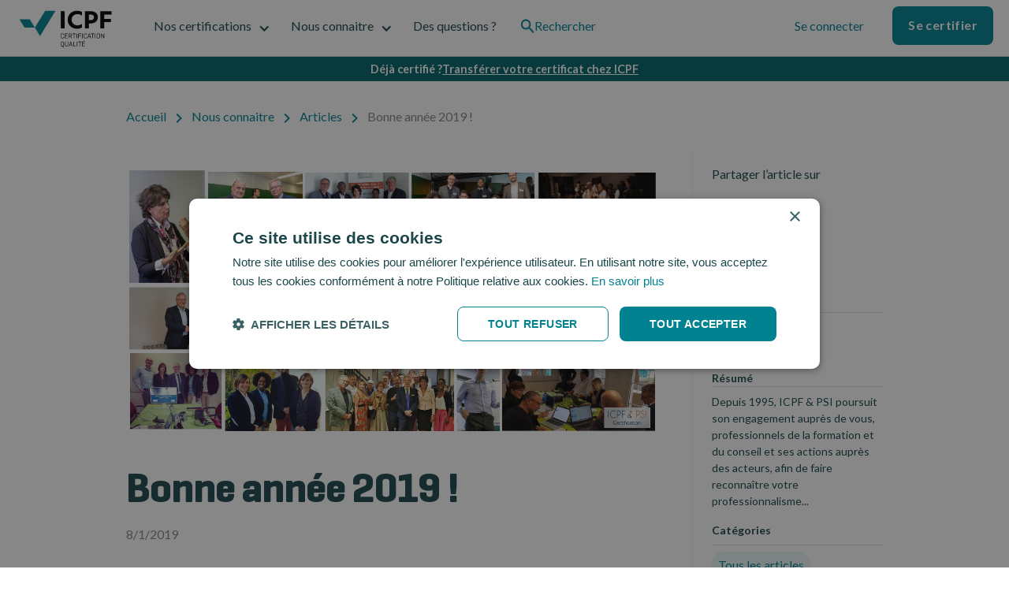

--- FILE ---
content_type: text/html
request_url: https://certif-icpf.org/articles/bonne-annee-2019
body_size: 15042
content:
<!DOCTYPE html><!-- This site was created in Webflow. https://webflow.com --><!-- Last Published: Wed Jan 14 2026 16:19:11 GMT+0000 (Coordinated Universal Time) --><html data-wf-domain="certif-icpf.org" data-wf-page="653fc914aba82126617bf4ee" data-wf-site="6318579c05e71e29fb4d33ff" data-wf-collection="653fc914aba82126617bf47b" data-wf-item-slug="bonne-annee-2019"><head><meta charset="utf-8"/><title>Bonne année 2019 !</title><meta content="Depuis 1995, ICPF &amp; PSI poursuit son engagement auprès de vous, professionnels de la formation et du conseil et ses actions auprès des acteurs, afin de faire reconnaître votre professionnalisme" name="description"/><meta content="Bonne année 2019 !" property="og:title"/><meta content="Depuis 1995, ICPF &amp; PSI poursuit son engagement auprès de vous, professionnels de la formation et du conseil et ses actions auprès des acteurs, afin de faire reconnaître votre professionnalisme" property="og:description"/><meta content="https://cdn.prod.website-files.com/631cd8a8fddd9286703a782f/63513284aba700cfb21938cf_635123e2d248bd0711809e63_Voeu-ICPF_site.png" property="og:image"/><meta content="Bonne année 2019 !" property="twitter:title"/><meta content="Depuis 1995, ICPF &amp; PSI poursuit son engagement auprès de vous, professionnels de la formation et du conseil et ses actions auprès des acteurs, afin de faire reconnaître votre professionnalisme" property="twitter:description"/><meta content="https://cdn.prod.website-files.com/631cd8a8fddd9286703a782f/63513284aba700cfb21938cf_635123e2d248bd0711809e63_Voeu-ICPF_site.png" property="twitter:image"/><meta property="og:type" content="website"/><meta content="summary_large_image" name="twitter:card"/><meta content="width=device-width, initial-scale=1" name="viewport"/><meta content="Webflow" name="generator"/><link href="https://cdn.prod.website-files.com/6318579c05e71e29fb4d33ff/css/masamune.webflow.shared.d6f2fa792.min.css" rel="stylesheet" type="text/css" integrity="sha384-1vL6eSpqJFGHCxUgsbPECtNtxSjfPnvQsWaIq0Y3JD3S69SZ+ueR8tMw0fvutqXb" crossorigin="anonymous"/><link href="https://fonts.googleapis.com" rel="preconnect"/><link href="https://fonts.gstatic.com" rel="preconnect" crossorigin="anonymous"/><script src="https://ajax.googleapis.com/ajax/libs/webfont/1.6.26/webfont.js" type="text/javascript"></script><script type="text/javascript">WebFont.load({  google: {    families: ["Lato:100,100italic,300,300italic,400,400italic,700,700italic,900,900italic"]  }});</script><script type="text/javascript">!function(o,c){var n=c.documentElement,t=" w-mod-";n.className+=t+"js",("ontouchstart"in o||o.DocumentTouch&&c instanceof DocumentTouch)&&(n.className+=t+"touch")}(window,document);</script><link href="https://cdn.prod.website-files.com/6318579c05e71e29fb4d33ff/635018d6b0b8b0e4dca1aaf9_ico.png" rel="shortcut icon" type="image/x-icon"/><link href="https://cdn.prod.website-files.com/6318579c05e71e29fb4d33ff/635018f8caa4910851b48427_big-ico.png" rel="apple-touch-icon"/><script type="text/javascript">!function(f,b,e,v,n,t,s){if(f.fbq)return;n=f.fbq=function(){n.callMethod?n.callMethod.apply(n,arguments):n.queue.push(arguments)};if(!f._fbq)f._fbq=n;n.push=n;n.loaded=!0;n.version='2.0';n.agent='plwebflow';n.queue=[];t=b.createElement(e);t.async=!0;t.src=v;s=b.getElementsByTagName(e)[0];s.parentNode.insertBefore(t,s)}(window,document,'script','https://connect.facebook.net/en_US/fbevents.js');fbq('init', '3265281893741071');fbq('track', 'PageView');</script><script defer data-domain="certif-icpf.org" src="https://plausible.io/js/script.js"></script>

<script type="text/javascript" charset="UTF-8" src="//cdn.cookie-script.com/s/158c1c0c01dc17d8b9e5cd3f02313d9b.js"></script>

<!-- Hotjar Tracking Code for https://certif-icpf.org/ -->
<script>
    (function(h,o,t,j,a,r){
        h.hj=h.hj||function(){(h.hj.q=h.hj.q||[]).push(arguments)};
        h._hjSettings={hjid:2131394,hjsv:6};
        a=o.getElementsByTagName('head')[0];
        r=o.createElement('script');r.async=1;
        r.src=t+h._hjSettings.hjid+j+h._hjSettings.hjsv;
        a.appendChild(r);
    })(window,document,'https://static.hotjar.com/c/hotjar-','.js?sv=');
</script>

<style>
.w-embed{
    display: flex;
    justify-content: center;
}

</style>

</head><body><div class="nav-group"><div data-animation="default" class="nav-simple w-nav" data-easing2="ease" data-easing="ease" data-collapse="medium" role="banner" data-no-scroll="1" data-duration="400" id="main-nav"><div class="nav-container"><a href="/" class="brand-link w-nav-brand"><img src="https://cdn.prod.website-files.com/6318579c05e71e29fb4d33ff/631ca9bc77b683868ea111c9_logo.icpf.svg" loading="lazy" width="127" height="62" alt="Logo icpf " class="brand-img"/></a><nav role="navigation" class="nav-menu w-nav-menu"><div class="nav-menu-left"><div data-hover="false" data-delay="0" id="noscertifications" data-w-id="94c68e6a-9d0a-30e7-4686-62ae028790c2" class="nav-menu-dropdown w-dropdown"><div id="noscerti" class="nav-dropdown w-dropdown-toggle"><div class="dropdown-icon w-icon-dropdown-toggle"></div><div class="text-drop">Nos certifications</div><div class="active-line"></div></div><nav class="nav-simple-list w-dropdown-list"><div class="nav-dropdown-content-left"><div class="nav-dropdown-link-list"><h4 class="h6-base">Pour L&#x27;entreprise</h4><a href="/certifications/obtenir-qualiopi" class="nav-drop-link w-inline-block"><div class="nav-icon-holder"><img sizes="100vw" srcset="https://cdn.prod.website-files.com/6318579c05e71e29fb4d33ff/683d6fecfb8d0eeb9a34aa28_qualiopi-logo-cut-p-500.png 500w, https://cdn.prod.website-files.com/6318579c05e71e29fb4d33ff/683d6fecfb8d0eeb9a34aa28_qualiopi-logo-cut.png 554w" src="https://cdn.prod.website-files.com/6318579c05e71e29fb4d33ff/683d6fecfb8d0eeb9a34aa28_qualiopi-logo-cut.png" loading="lazy" alt="logo Qualiopi" class="icon-small"/></div><div id="w-node-_94c68e6a-9d0a-30e7-4686-62ae028790d0-028790bb" class="nav-item-right"><div class="h4-base no-margin">Qualiopi</div><p class="text-small grey no-margin">La certification pour tous les organismes de formation.</p></div></a><a href="/certifications/iso-9001" class="nav-drop-link w-inline-block"><div class="nav-icon-holder"><img alt="" loading="lazy" src="https://cdn.prod.website-files.com/6318579c05e71e29fb4d33ff/637657d1a7755d7e44568939_ISO%209001%20-%2048px.svg" class="icon-small"/></div><div id="w-node-e2b09988-ca36-228e-586e-d86baebffc1c-028790bb" class="nav-item-right"><div class="h4-base no-margin">ISO 9001</div><p class="text-small grey no-margin">Améliorez la performance de l’organisation de votre entreprise.</p></div></a><a href="/certifications/iso-21001" class="nav-drop-link w-inline-block"><div class="nav-icon-holder"><img alt="Certification ISO 21001 par ICPF" loading="lazy" src="https://cdn.prod.website-files.com/6318579c05e71e29fb4d33ff/6387188586e619adddab9100_ISO%2021001%20-%2048px.svg" class="icon-small"/></div><div id="w-node-_4678d3f3-d15b-3478-73d7-c7c9bbbee21a-028790bb" class="nav-item-right"><div class="h4-base no-margin">ISO 21001</div><p class="text-small grey no-margin">Améliorez la performance de l’organisation de votre entreprise.</p></div></a></div><div class="nav-dropdown-link-list"><h4 class="h6-base">Pour la personne</h4><a href="/certifications/pro" class="nav-drop-link w-inline-block"><div class="nav-icon-holder"><img alt="" loading="lazy" src="https://cdn.prod.website-files.com/6318579c05e71e29fb4d33ff/631ca9bc77b6838036a111c5_logo-icpf-no-text.svg" class="icon-small"/></div><div id="w-node-_94c68e6a-9d0a-30e7-4686-62ae028790db-028790bb" class="nav-item-right"><div class="h4-base no-margin">ICPF PRO</div><p class="text-small grey no-margin">La certification de personne des professionnels.</p></div></a></div><div class="nav-dropdown-link-list green"><h4 class="h6-base">Aller plus loin</h4><a href="/certifications/avis-icpf" class="nav-drop-simple-link w-inline-block"><p class="text-small">Paroles de certifiés</p></a><a href="/certifications/retrouver-un-certifie" class="nav-drop-simple-link w-inline-block"><p class="text-small">Retrouvez un certifié</p></a><a href="/certifications/plateforme-noe" class="nav-drop-simple-link w-inline-block"><p class="text-small">Plateforme Noé</p></a></div></div></nav></div><div data-hover="false" data-delay="0" id="nousconnaitre" data-w-id="94c68e6a-9d0a-30e7-4686-62ae028790ec" class="nav-menu-dropdown w-dropdown"><div class="nav-dropdown w-dropdown-toggle"><div class="dropdown-icon w-icon-dropdown-toggle"></div><div class="text-drop">Nous connaitre</div><div class="active-line"></div></div><nav class="nav-simple-list w-dropdown-list"><div class="nav-drop-for-column"><a href="/actualites" class="nav-drop-link w-inline-block"><img src="https://cdn.prod.website-files.com/6318579c05e71e29fb4d33ff/631ca9bc77b6831acda111ca_doc.svg" loading="lazy" alt="" class="ico-menu-second"/><div class="nav-item-right"><div class="h4-base less-bottom">Articles</div><p class="text-small grey">Nos évènements et les actualités du domaine de la formation.</p></div></a><a href="/agenda" class="nav-drop-link w-inline-block"><img src="https://cdn.prod.website-files.com/6318579c05e71e29fb4d33ff/631ca9bc77b68328c0a111bb_agenda.svg" loading="lazy" alt="" class="ico-menu-second"/><div class="nav-item-right"><div class="h4-base less-bottom">Agenda</div><p class="text-small grey">Retrouvez ici nos différents évènements.</p></div></a><a href="/nous-connaitre/espace-presse" class="nav-drop-link w-inline-block"><img src="https://cdn.prod.website-files.com/6318579c05e71e29fb4d33ff/631ca9bc77b68370b5a111c6_eye.svg" loading="lazy" alt="" class="ico-menu-second"/><div class="nav-item-right"><div class="h4-base less-bottom">Espace presse</div><p class="text-small grey">Kit de presse, supports de communication.</p></div></a><a href="/nous-connaitre/la-vision" class="nav-drop-link w-inline-block"><img src="https://cdn.prod.website-files.com/6318579c05e71e29fb4d33ff/631ca9bc77b6833ccaa111dc_eye.svg" loading="lazy" alt="" class="ico-menu-second"/><div class="nav-item-right"><div class="h4-base less-bottom">La vision</div><p class="text-small grey">Notre engagement.</p></div></a></div></nav></div><a href="/support/support" id="support" class="nav-link w-nav-link">Des questions ?</a><a href="/search" class="nav-dropdown search-link w-inline-block"><img src="https://cdn.prod.website-files.com/6318579c05e71e29fb4d33ff/6343fa6812c0091f6cc2494e_search-icon.svg" loading="eager" width="18" height="18" alt=""/><div class="text-drop">Rechercher</div></a></div><div class="nav-menu-right"><a href="https://user.certif-icpf.org/login" class="button-ghost w-button">Se connecter</a><div class="vertical-1rem"></div><a href="https://user.certif-icpf.org/register" class="button-primary w-button">Se certifier</a></div></nav><div class="menu-bt-main w-nav-button"><div class="ico-main-nav w-icon-nav-menu"></div></div></div></div><div data-w-id="94c68e6a-9d0a-30e7-4686-62ae0287911f" class="grey-overlay-one"></div></div><a href="https://certif-icpf.org/certifications/transferer-qualiopi" class="banner w-inline-block"><div class="banner-text">Déjà certifié ?</div><div class="banner-text link">Transférer votre certificat chez ICPF</div></a><div class="bread-crumb"><div class="boxed breacrumb"><a href="/" class="bread-link">Accueil</a><img src="https://cdn.prod.website-files.com/6318579c05e71e29fb4d33ff/631ddb51341fb5e3ff9003e0_bread-separator-green.svg" loading="lazy" alt="" class="bread-sep"/><a href="/nous-connaitre/la-vision" class="bread-link">Nous connaitre</a><img src="https://cdn.prod.website-files.com/6318579c05e71e29fb4d33ff/631ddb51341fb5e3ff9003e0_bread-separator-green.svg" loading="lazy" alt="" class="bread-sep"/><a href="/actualites" class="bread-link">Articles</a><img src="https://cdn.prod.website-files.com/6318579c05e71e29fb4d33ff/631ddb51341fb5e3ff9003e0_bread-separator-green.svg" loading="lazy" alt="" class="bread-sep"/><div class="bread-text">Bonne année 2019 !</div></div></div><article class="content-article"><div class="boxed"><div class="flex-horizontal"><div class="article-col"><div class="lead-art-group"><img src="https://cdn.prod.website-files.com/631cd8a8fddd9286703a782f/63513284aba700cfb21938cf_635123e2d248bd0711809e63_Voeu-ICPF_site.png" loading="lazy" alt="Bonne année 2019 !" sizes="100vw" srcset="https://cdn.prod.website-files.com/631cd8a8fddd9286703a782f/63513284aba700cfb21938cf_635123e2d248bd0711809e63_Voeu-ICPF_site-p-500.png 500w, https://cdn.prod.website-files.com/631cd8a8fddd9286703a782f/63513284aba700cfb21938cf_635123e2d248bd0711809e63_Voeu-ICPF_site-p-800.png 800w, https://cdn.prod.website-files.com/631cd8a8fddd9286703a782f/63513284aba700cfb21938cf_635123e2d248bd0711809e63_Voeu-ICPF_site-p-1080.png 1080w, https://cdn.prod.website-files.com/631cd8a8fddd9286703a782f/63513284aba700cfb21938cf_635123e2d248bd0711809e63_Voeu-ICPF_site.png 1280w" class="lead-img-content"/><img src="https://cdn.prod.website-files.com/6318579c05e71e29fb4d33ff/631ca9bc77b683868ea111c9_logo.icpf.svg" loading="lazy" alt="Logo icpf " class="logo-icpf-no-image-big w-condition-invisible"/></div><h1 class="heading-118">Bonne année 2019 !</h1><div class="text-grey">8/1/2019</div><div class="spacer-32px"></div><div class="w-richtext"><p>Depuis 1995, ICPF poursuit son engagement auprès de vous, professionnels de la formation et du conseil et ses actions auprès des acteurs, afin de faire reconnaître votre professionnalisme et vous permettre de satisfaire aux exigences croissantes. Plus que jamais, avec l&#x27;évolution de la réglementation, la certification qualité vous permet de pérenniser votre activité et de faire la différence. En 2018, nous avons créé de la valeur ensemble à travers de nombreuses actions :</p><ul role="list"><li>Le lancement du <strong>Club DBE</strong>, créé pour et par les certifiés</li><li><strong>La 1ère soirée networking des certifiés</strong>, rassemblant plus de 50 certifiés.</li><li><strong>Les webinaires mensuels</strong>, particulièrement sur le sujet de la réforme de la formation professionnelle, mais également de la certification et l&#x27;accompagnement à sa réussite</li><li><strong>L&#x27;audit de performance commerciale</strong>, avec une cellule d&#x27;experts.</li><li>Des ateliers pour produire et vous aider à monter en compétences</li><li>Le développement de notre <strong>réseau de référents</strong> pour vous accompagner sur tout le territoire</li><li>La <strong>1ère soirée qualité en Guadeloupe</strong>, avec une trentaine de participants</li></ul><p>‍</p><figure style="padding-bottom:33.75%" class="w-richtext-align-center w-richtext-figure-type-video"><div><iframe src="https://www.youtube.com/embed/bIqeOp-0-ww" frameborder="0" allowfullscreen="allowfullscreen"></iframe></div></figure><p>Nous vous remercions pour votre confiance et d&#x27;avoir participé à ses succès. En 2019, nous continuerons avec comme préoccupation d&#x27;être votre partenaire qualité.</p><ul role="list"><li>Pour (continuer à) suivre nos actualités, rendez-vous sur <a href="https://www.facebook.com/icpfpsi/" target="_blank"><strong>Facebook</strong></a>, <a href="https://www.linkedin.com/groups/5054972" target="_blank"><strong>LinkedIn</strong></a><strong> </strong>ou <a href="https://twitter.com/icpf_psi?lang=fr" target="_blank"><strong>Twitter</strong>.</a>‍</li><li>Pour vous engager dans la démarche de certification, suivre l&#x27;avancement de votre dossier ou mettre à jour votre certification, rendez-vous sur <a href="https://user.certif-icpf.org/login" target="_blank"><strong>Noé</strong></a>.</li><li>Pour vous faire accompagner par nos référents, consulter le <a href="https://certif-icpf.org/articles/formations/#ancre-inscrire" target="_blank"><strong>planning de formation</strong></a>.</li></ul><p><strong>Toute l&#x27;équipe ICPF vous souhaite une bonne année 2019 et tous nos meilleurs vœux</strong> !</p></div></div><div class="article-side-col"><div>Partager l’article sur</div><div class="spacer-22px"></div><a r-share-linkedin="1" href="#" target="_blank" class="share-block w-inline-block"><img src="https://cdn.prod.website-files.com/6318579c05e71e29fb4d33ff/633d7e645714e76a9309fdc4_linkedin.svg" loading="lazy" alt="" class="social-share"/><div class="text-small">Linkedin</div></a><a r-share-facebook="1" href="#" target="_blank" class="share-block w-inline-block"><img src="https://cdn.prod.website-files.com/6318579c05e71e29fb4d33ff/633d858573199719a065f7e8_facebook.svg" loading="lazy" alt="" class="social-share"/><div class="text-small">Facebook</div></a><a r-share-twitter="1" href="#" target="_blank" class="share-block w-inline-block"><img src="https://cdn.prod.website-files.com/6318579c05e71e29fb4d33ff/633d8594be367400a4179181_twitter.svg" loading="lazy" alt="" class="social-share"/><div class="text-small">Twitter</div></a><div class="text-small bold-700">Auteur</div><div class="grey-line horizontal"></div><div class="spacer-8px"></div><div class="flex-horizontal"><img src="" loading="lazy" alt="" class="autor-art w-dyn-bind-empty"/><img src="https://cdn.prod.website-files.com/6318579c05e71e29fb4d33ff/633057a7fc80c8b2211154c2_head-ref.svg" loading="lazy" alt="" class="autor-art placeholder"/><div class="flex-vertical"><h2 class="h6-base no-margin w-condition-invisible w-dyn-bind-empty"></h2><div class="text-small w-condition-invisible w-dyn-bind-empty"></div><div class="text-small text-grey w-condition-invisible w-dyn-bind-empty"></div></div></div><div class="spacer-16px"></div><div class="text-small bold-700">Résumé</div><div class="grey-line horizontal"></div><div class="spacer-8px"></div><div class="text-small">Depuis 1995, ICPF &amp; PSI poursuit son engagement auprès de vous, professionnels de la formation et du conseil et ses actions auprès des acteurs, afin de faire reconnaître votre professionnalisme...</div><div class="spacer-16px"></div><div class="text-small bold-700">Catégories</div><div class="spacer-8px"></div><div class="grey-line horizontal"></div><div class="spacer-8px"></div><a href="/actualites" class="box-light-green">Tous les articles</a><div class="w-dyn-list"><div role="list" class="collection-list w-dyn-items"><div role="listitem" class="w-dyn-item"><a href="/categorie-article/formation" class="box-light-green">Formation</a></div><div role="listitem" class="w-dyn-item"><a href="/categorie-article/performance-commerciale" class="box-light-green">Performance commerciale</a></div><div role="listitem" class="w-dyn-item"><a href="/categorie-article/icpf-networking" class="box-light-green">ICPF Networking</a></div><div role="listitem" class="w-dyn-item"><a href="/categorie-article/evaluation-de-la-formation" class="box-light-green">Evaluation de la formation</a></div><div role="listitem" class="w-dyn-item"><a href="/categorie-article/croissance" class="box-light-green">Croissance</a></div><div role="listitem" class="w-dyn-item"><a href="/categorie-article/levee-de-fond" class="box-light-green">Levée de fond</a></div><div role="listitem" class="w-dyn-item"><a href="/categorie-article/iso" class="box-light-green">ISO</a></div><div role="listitem" class="w-dyn-item"><a href="/categorie-article/bilan-de-competences" class="box-light-green">Bilan de compétences</a></div><div role="listitem" class="w-dyn-item"><a href="/categorie-article/actualite" class="box-light-green">Actualité</a></div><div role="listitem" class="w-dyn-item"><a href="/categorie-article/icpf-pro" class="box-light-green">ICPF PRO</a></div><div role="listitem" class="w-dyn-item"><a href="/categorie-article/cpf" class="box-light-green">CPF</a></div><div role="listitem" class="w-dyn-item"><a href="/categorie-article/icpf" class="box-light-green">ICPF</a></div><div role="listitem" class="w-dyn-item"><a href="/categorie-article/qualiopi" class="box-light-green">Qualiopi</a></div></div></div></div></div></div></article><div class="more-articles"><div class="boxed"><div class="flex-horizontal start-end"><h3 class="no-margin">Des articles qui pourraient vous intéresser</h3><a href="/categorie-article/icpf" class="voir-tout w-inline-block"><div>Voir les articles</div><div>ICPF</div><img src="https://cdn.prod.website-files.com/6318579c05e71e29fb4d33ff/631ddb51341fb5e3ff9003e0_bread-separator-green.svg" loading="lazy" alt="" class="chevron-green"/></a></div><div class="spacer-16px"></div><div class="collec-feat w-dyn-list"><div role="list" class="collec-list-feat w-dyn-items"><div role="listitem" class="collec-item-feat w-dyn-item"><a href="/articles/icpf-annee-2026" class="card-article w-inline-block"><div class="imag-card-wrap inline"><img src="https://cdn.prod.website-files.com/631cd8a8fddd9286703a782f/695fe44adeead7de0f23e5b9_michel_elenge_ICPF%20(6).jpg" loading="lazy" alt="Thomas Talbi" sizes="100vw" srcset="https://cdn.prod.website-files.com/631cd8a8fddd9286703a782f/695fe44adeead7de0f23e5b9_michel_elenge_ICPF%20(6)-p-500.jpg 500w, https://cdn.prod.website-files.com/631cd8a8fddd9286703a782f/695fe44adeead7de0f23e5b9_michel_elenge_ICPF%20(6).jpg 800w" class="autor-img"/><img src="https://cdn.prod.website-files.com/6318579c05e71e29fb4d33ff/634fd63eac1ff2cd60fae180_account_circle-crop.webp" loading="lazy" alt="" class="autor-img w-condition-invisible"/><div class="text-small">Thomas Talbi</div></div><div class="wrap-tittle-action"><h4 class="h4-base-action limit">ICPF vous souhaite une excellente année 2026 !</h4></div><div class="cutme limit">&quot;L&#x27;année 2025 a été un tournant pour ICPF, marquée par des moments forts et des réalisations qui témoignent de notre engagement à vos côtés.&quot;</div><div class="box-light-green">ICPF</div></a></div><div role="listitem" class="collec-item-feat w-dyn-item"><a href="/articles/comite-certification-icpf-impartialite-qualite" class="card-article w-inline-block"><div class="imag-card-wrap inline"><img src="https://cdn.prod.website-files.com/631cd8a8fddd9286703a782f/68c9690e9879b14a65c9ec13_TTA4.jpg" loading="lazy" alt="Thomas Talbi" class="autor-img"/><img src="https://cdn.prod.website-files.com/6318579c05e71e29fb4d33ff/634fd63eac1ff2cd60fae180_account_circle-crop.webp" loading="lazy" alt="" class="autor-img w-condition-invisible"/><div class="text-small">Thomas Talbi</div></div><div class="wrap-tittle-action"><h4 class="h4-base-action limit">Comité de Certification ICPF : garantie de l’impartialité et de la qualité</h4></div><div class="cutme limit">&quot;Le comité de certification est la structure chargée de la préservation de l’impartialité de l’organisme et de l’amélioration continue de la qualité de ses activités. &quot;</div><div class="box-light-green">ICPF</div></a></div><div role="listitem" class="collec-item-feat w-dyn-item"><a href="/articles/positionnement-impartialite-independance-icpf" class="card-article w-inline-block"><div class="imag-card-wrap inline"><img src="https://cdn.prod.website-files.com/631cd8a8fddd9286703a782f/66aba3aad0a1f9f8edd57a4f_fran%C3%A7ois_galinou_ICPF4.png" loading="lazy" alt="François Galinou" class="autor-img"/><img src="https://cdn.prod.website-files.com/6318579c05e71e29fb4d33ff/634fd63eac1ff2cd60fae180_account_circle-crop.webp" loading="lazy" alt="" class="autor-img w-condition-invisible"/><div class="text-small">François Galinou</div></div><div class="wrap-tittle-action"><h4 class="h4-base-action limit">Positionnement, impartialité et indépendance de ICPF</h4></div><div class="cutme limit">&quot;ICPF communique aux clients une liste de 77 Organismes de Formation Apparentés. ICPF ne favorise aucun de ces OFA&quot;</div><div class="box-light-green">ICPF</div></a></div><div role="listitem" class="collec-item-feat w-dyn-item"><a href="/articles/icpf-vous-souhaite-une-excellente-annee-2025" class="card-article w-inline-block"><div class="imag-card-wrap inline"><img src="https://cdn.prod.website-files.com/631cd8a8fddd9286703a782f/67c03924d794e61fbf2076d8_TTA4.png" loading="lazy" alt="Thomas Talbi" class="autor-img"/><img src="https://cdn.prod.website-files.com/6318579c05e71e29fb4d33ff/634fd63eac1ff2cd60fae180_account_circle-crop.webp" loading="lazy" alt="" class="autor-img w-condition-invisible"/><div class="text-small">Thomas Talbi</div></div><div class="wrap-tittle-action"><h4 class="h4-base-action limit">ICPF vous souhaite une excellente année 2025 !</h4></div><div class="cutme limit">En ce début d&#x27;année 2025, ICPF est fier de poursuivre son engagement envers la qualité en vous offrant des services personnalisés pour vous aider à atteindre vos objectifs. </div><div class="box-light-green">ICPF</div></a></div><div role="listitem" class="collec-item-feat w-dyn-item"><a href="/articles/5-nouvelles-offres-demarche-qualiopi" class="card-article w-inline-block"><div class="imag-card-wrap inline"><img src="https://cdn.prod.website-files.com/631cd8a8fddd9286703a782f/669a61e40bb86a4551dd1c7a_TTA4.png" loading="lazy" alt="Thomas Talbi" class="autor-img"/><img src="https://cdn.prod.website-files.com/6318579c05e71e29fb4d33ff/634fd63eac1ff2cd60fae180_account_circle-crop.webp" loading="lazy" alt="" class="autor-img w-condition-invisible"/><div class="text-small">Thomas Talbi</div></div><div class="wrap-tittle-action"><h4 class="h4-base-action limit">5 nouvelles offres pour optimiser et simplifier la démarche de certification Qualiopi</h4></div><div class="cutme limit">ICPF propose 5 nouvelles options pensées pour s’adapter aux besoins des organismes certifiés Qualiopi ou en démarche de certification. </div><div class="box-light-green">ICPF</div></a></div><div role="listitem" class="collec-item-feat w-dyn-item"><a href="/articles/icpf-nouvelle-certification-medias-francophones-jti" class="card-article w-inline-block"><div class="imag-card-wrap inline"><img src="https://cdn.prod.website-files.com/631cd8a8fddd9286703a782f/671a1905853ed8abf4d81575_vincent_capoe%CC%88n_ICPF.png" loading="lazy" alt="Vincent Capoen" class="autor-img"/><img src="https://cdn.prod.website-files.com/6318579c05e71e29fb4d33ff/634fd63eac1ff2cd60fae180_account_circle-crop.webp" loading="lazy" alt="" class="autor-img w-condition-invisible"/><div class="text-small">Vincent Capoen</div></div><div class="wrap-tittle-action"><h4 class="h4-base-action limit">ICPF propose une nouvelle offre de certification pour les médias francophones : la Journalism Trust Initiative (JTI) </h4></div><div class="cutme limit">La certification JTI s’adresse à tous les médias souhaitant apporter une garantie extérieure à la fiabilité des productions réalisées. </div><div class="box-light-green">ICPF</div></a></div></div></div><div class="spacer-16px"></div><div class="flex-horizontal start-end"><h3 class="no-margin">Et dans les autres catégories</h3><a href="/actualites" class="voir-tout w-inline-block"><div>Voir tous les articles</div><img src="https://cdn.prod.website-files.com/6318579c05e71e29fb4d33ff/631ddb51341fb5e3ff9003e0_bread-separator-green.svg" loading="lazy" alt="" class="chevron-green"/></a></div><div class="spacer-16px"></div><div class="collec-feat w-dyn-list"><div role="list" class="collec-list-feat w-dyn-items"><div role="listitem" class="collec-item-feat w-dyn-item"><a href="/articles/declaration-sous-traitants-edof-31-decembre-2025" class="card-article w-inline-block"><div class="imag-card-wrap inline"><img src="https://cdn.prod.website-files.com/631cd8a8fddd9286703a782f/6890d31dbcd3bb410fcc1371_Paul%20Lemoine%20-%20avatar.jpg" loading="lazy" alt="" sizes="100vw" srcset="https://cdn.prod.website-files.com/631cd8a8fddd9286703a782f/6890d31dbcd3bb410fcc1371_Paul%20Lemoine%20-%20avatar-p-500.jpg 500w, https://cdn.prod.website-files.com/631cd8a8fddd9286703a782f/6890d31dbcd3bb410fcc1371_Paul%20Lemoine%20-%20avatar.jpg 800w" class="autor-img"/><div class="text-small">Paul Lemoine</div></div><div class="wrap-tittle-action"><h4 class="h4-base-action limit">Déclaration des sous-traitants sur EDOF : date limite reportée au 31 décembre 2025</h4></div><div class="cutme limit">&quot;La déclaration des sous-traitants sur EDOF constitue une obligation structurante pour les organismes référencés sur Mon Compte Formation.&quot;</div><div class="box-light-green">Actualité</div></a></div><div role="listitem" class="collec-item-feat w-dyn-item"><a href="/articles/structurer-developpement-commercial-organismes-formation" class="card-article w-inline-block"><div class="imag-card-wrap inline"><img src="https://cdn.prod.website-files.com/631cd8a8fddd9286703a782f/6944385a4675534d0cabc95a_Niels%20MINAKIAN%20-%20DocteurCertif4.png" loading="lazy" alt="" sizes="100vw" srcset="https://cdn.prod.website-files.com/631cd8a8fddd9286703a782f/6944385a4675534d0cabc95a_Niels%20MINAKIAN%20-%20DocteurCertif4-p-500.png 500w, https://cdn.prod.website-files.com/631cd8a8fddd9286703a782f/6944385a4675534d0cabc95a_Niels%20MINAKIAN%20-%20DocteurCertif4.png 800w" class="autor-img"/><div class="text-small">Jonathan Minakian</div></div><div class="wrap-tittle-action"><h4 class="h4-base-action limit">Structurer son développement commercial : un enjeu clé pour les organismes de formation</h4></div><div class="cutme limit">&quot;Les organismes de formation doivent structurer leur développement commercial pour rester visibles et pertinents.&quot;</div><div class="box-light-green">Performance commerciale</div></a></div><div role="listitem" class="collec-item-feat w-dyn-item"><a href="/articles/icpf-salon-virtuel-lorientation-2025" class="card-article w-inline-block"><div class="imag-card-wrap inline"><img src="https://cdn.prod.website-files.com/631cd8a8fddd9286703a782f/6890d31dbcd3bb410fcc1371_Paul%20Lemoine%20-%20avatar.jpg" loading="lazy" alt="" sizes="100vw" srcset="https://cdn.prod.website-files.com/631cd8a8fddd9286703a782f/6890d31dbcd3bb410fcc1371_Paul%20Lemoine%20-%20avatar-p-500.jpg 500w, https://cdn.prod.website-files.com/631cd8a8fddd9286703a782f/6890d31dbcd3bb410fcc1371_Paul%20Lemoine%20-%20avatar.jpg 800w" class="autor-img"/><div class="text-small">Paul Lemoine</div></div><div class="wrap-tittle-action"><h4 class="h4-base-action limit">ICPF au Salon virtuel de l’Orientation 2025</h4></div><div class="cutme limit">&quot;François Galinou, Président ICPF &amp; ActivCert, est intervenu pour éclairer les acteurs de l’enseignement supérieur sur les enjeux de la qualité et sur l’évolution du cadre réglementaire.&quot;</div><div class="box-light-green">Actualité</div></a></div></div></div></div></div><div class="reconnaitre"><div class="boxed vertical-center"><h2 class="h2-base center">Faites reconnaître votre professionnalisme.</h2><div class="text-base center-text">C&#x27;est aujourd&#x27;hui le jour où vous pouvez faire reconnaître votre professionnalisme.<br/>Partagez votre certification avec le monde entier - et épatez vos clients.</div><div class="spacer-40px"></div><a href="https://noe.certif-icpf.org/register" class="button-primary w-button">Se certifier</a></div></div><div class="focus-icpf"><div class="boxed vertical-center margin"><h2 class="h2-base">ICPF, certificateur depuis 1995</h2><div class="text-base center-text">Un organisme de certification<!-- --> agissant exclusivement dans le secteur de la formation et du conseil.</div><div class="spacer-16px"></div><div class="text-base center-text">Il certifie les professionnels de la formation et du conseil et les Organismes Prestataires d&#x27;Action concourant<br/>au développement des Compétences pour valoriser leur qualité et leur professionnalisme.</div><div class="spacer-16px"></div><a href="/nous-connaitre/la-vision" class="link-arrow w-inline-block"><div class="text-base">Nous connaître</div><div class="arrow-right w-embed"><svg width="14" height="14" viewBox="0 0 14 14" fill="none" xmlns="http://www.w3.org/2000/svg">
<path d="M7.00016 0.333374L5.82516 1.50837L10.4752 6.16671H0.333496V7.83337H10.4752L5.82516 12.4917L7.00016 13.6667L13.6668 7.00004L7.00016 0.333374Z" fill="currentColor"/>
</svg></div></a></div></div><footer class="footer"><div class="bg-grey"><div class="boxed"><div class="flex-horizontal callback"><img src="https://cdn.prod.website-files.com/6318579c05e71e29fb4d33ff/637f856c839d6bb92fba5d1d_Type%3Dmobile.svg" loading="lazy" alt="" class="ico-80px"/><div><h4 class="h5-base no-margin">Pas 1 minute à perdre ?</h4><div>Un appel au <a href="tel:+33182835640">01 82 83 56 40</a> ou un <a href="#">rendez-vous</a></div></div></div></div></div><div class="boxed"><div class="div-block-5"><div class="div-block-6"><img src="https://cdn.prod.website-files.com/6318579c05e71e29fb4d33ff/63716aee05b1ef7a0b904829_Logo%20ICPF%20white.svg" loading="lazy" alt="" class="grey-logo-foot"/><div class="text-small white">Suivez-nous sur :</div><div class="w-layout-grid grid-social"><a href="https://www.linkedin.com/company/icpf-&amp;-psi/?originalSubdomain=fr" target="_blank" class="link-social w-inline-block"><div class="ico-social w-embed"><svg width="24" height="24" viewBox="0 0 48 48" fill="none" xmlns="http://www.w3.org/2000/svg">
<path d="M24 0C37.2548 0 48 10.7452 48 24C48 37.2548 37.2548 48 24 48C10.7452 48 0 37.2548 0 24C0 10.7452 10.7452 0 24 0ZM35.9305 10H12.0695C10.9268 10 10 10.8986 10 12.0054V35.995C10 37.1021 10.9268 38 12.0695 38H35.9305C37.0735 38 38 37.1021 38 35.9946V12.0058C38 10.8986 37.0735 10 35.9305 10ZM18.4878 20.7952V33.4387H14.2587V20.7952H18.4878ZM28.8692 20.4989C31.6515 20.4989 33.7376 22.306 33.7376 26.1894V33.4387H29.5089V26.6756C29.5089 24.9757 28.8965 23.8164 27.3666 23.8164C26.1981 23.8164 25.5022 24.5982 25.1966 25.3536C25.085 25.6231 25.0573 26.0014 25.0573 26.3789V33.4387H20.8285L20.829 33.3438C20.8319 32.7196 20.8482 29.1413 20.8523 25.9495L20.853 25.3173C20.8531 25.2132 20.8531 25.1097 20.8532 25.007L20.853 23.9633L20.8529 23.8209L20.8521 23.2716C20.8495 22.0306 20.8427 21.0921 20.8289 20.7956H25.0576L25.057 22.585L25.0958 22.5275C25.6651 21.6702 26.6757 20.4989 28.8692 20.4989ZM16.4021 14.7005C17.8485 14.7005 18.7387 15.6442 18.7664 16.8851C18.7664 18.0984 17.8485 19.0693 16.3736 19.0693H16.3463C14.9268 19.0693 14.0092 18.0984 14.0092 16.8851C14.0092 15.6442 14.9545 14.7005 16.4021 14.7005Z" fill="currentColor"/>
</svg></div></a><a href="https://www.facebook.com/icpfpsi/" target="_blank" class="link-social w-inline-block"><div class="ico-social w-embed"><svg width="24" height="24" viewBox="0 0 48 48" fill="none" xmlns="http://www.w3.org/2000/svg">
<path d="M29.3141 9.37341C23.8316 9.37341 20.2484 12.696 20.2484 18.7113V23.999H14.1543V30.9368H20.2484V47.7084C8.77416 45.9078 -0.00280762 35.9785 -0.00280762 23.999C-0.00280762 10.7436 10.743 -0.00195312 23.9986 -0.00195312C37.2542 -0.00195312 48 10.7436 48 23.999C48 35.9785 39.223 45.9078 27.7488 47.7084V30.9368H33.3413L34.4055 23.999H27.7488V19.4968C27.7488 17.5988 28.6786 15.7487 31.6602 15.7487H34.6867V9.84218C34.6867 9.84218 31.94 9.37341 29.3141 9.37341Z" fill="currentColor"/>
</svg></div></a><a href="https://www.instagram.com/_icpf/?hl=fr" target="_blank" class="link-social w-inline-block"><div class="ico-social w-embed"><svg width="24" height="24" viewBox="0 0 48 48" fill="none" xmlns="http://www.w3.org/2000/svg">
<path d="M31.5 24C31.5 25.9891 30.7098 27.8968 29.3033 29.3033C27.8968 30.7098 25.9891 31.5 24 31.5C22.0109 31.5 20.1032 30.7098 18.6967 29.3033C17.2902 27.8968 16.5 25.9891 16.5 24C16.5 23.5725 16.545 23.155 16.6225 22.75H14V32.7425C14 33.4375 14.5625 34 15.2575 34H32.745C33.0781 33.9993 33.3973 33.8666 33.6326 33.6308C33.8679 33.3951 34 33.0756 34 32.7425V22.75H31.3775C31.455 23.155 31.5 23.5725 31.5 24ZM24 29C24.6568 28.9998 25.3071 28.8703 25.9138 28.6188C26.5205 28.3673 27.0718 27.9988 27.5361 27.5343C28.0003 27.0698 28.3686 26.5183 28.6198 25.9115C28.871 25.3046 29.0002 24.6543 29 23.9975C28.9998 23.3407 28.8703 22.6904 28.6188 22.0837C28.3673 21.477 27.9988 20.9257 27.5343 20.4614C27.0698 19.9972 26.5183 19.6289 25.9115 19.3777C25.3046 19.1265 24.6543 18.9973 23.9975 18.9975C22.6711 18.9978 21.3991 19.5251 20.4614 20.4632C19.5238 21.4014 18.9972 22.6736 18.9975 24C18.9978 25.3264 19.5251 26.5984 20.4632 27.5361C21.4014 28.4737 22.6736 29.0003 24 29ZM30 18.75H32.9975C33.1966 18.75 33.3877 18.6711 33.5287 18.5305C33.6698 18.3899 33.7493 18.1991 33.75 18V15.0025C33.75 14.8029 33.6707 14.6115 33.5296 14.4704C33.3885 14.3293 33.1971 14.25 32.9975 14.25H30C29.8004 14.25 29.609 14.3293 29.4679 14.4704C29.3268 14.6115 29.2475 14.8029 29.2475 15.0025V18C29.25 18.4125 29.5875 18.75 30 18.75ZM24 0C17.6348 0 11.5303 2.52856 7.02944 7.02944C2.52856 11.5303 0 17.6348 0 24C0 30.3652 2.52856 36.4697 7.02944 40.9706C11.5303 45.4714 17.6348 48 24 48C27.1517 48 30.2726 47.3792 33.1844 46.1731C36.0962 44.967 38.742 43.1992 40.9706 40.9706C43.1992 38.742 44.967 36.0962 46.1731 33.1844C47.3792 30.2726 48 27.1517 48 24C48 20.8483 47.3792 17.7274 46.1731 14.8156C44.967 11.9038 43.1992 9.25804 40.9706 7.02944C38.742 4.80083 36.0962 3.033 33.1844 1.82689C30.2726 0.620778 27.1517 0 24 0ZM36.5 33.7225C36.5 35.25 35.25 36.5 33.7225 36.5H14.2775C12.75 36.5 11.5 35.25 11.5 33.7225V14.2775C11.5 12.75 12.75 11.5 14.2775 11.5H33.7225C35.25 11.5 36.5 12.75 36.5 14.2775V33.7225Z" fill="currentColor"/>
</svg></div></a><a href="https://www.youtube.com/channel/UCWHY4-xJ7rT742U7kuBQx_g/featured" target="_blank" class="link-social w-inline-block"><div class="ico-social w-embed"><svg width="24" height="24" viewBox="0 0 48 48" fill="none" xmlns="http://www.w3.org/2000/svg">
<path d="M24 0C37.2548 0 48 10.7452 48 24C48 37.2548 37.2548 48 24 48C10.7452 48 0 37.2548 0 24C0 10.7452 10.7452 0 24 0ZM24.1414 12.9928H23.8477C23.8238 12.9929 23.797 12.993 23.7676 12.9931L23.5595 12.9939C22.6442 12.9983 20.4097 13.0172 18.0703 13.0982L17.4585 13.1207L16.8466 13.1463C14.6091 13.2458 12.4688 13.4096 11.4881 13.6795C10.1109 14.0574 9.02617 15.171 8.65804 16.5853C8.05132 18.9099 7.99488 23.5254 7.98963 24.364V24.6286C7.99488 25.4671 8.05132 30.0825 8.65804 32.4073C9.02617 33.8215 10.1109 34.9352 11.4881 35.3133C12.5134 35.5953 14.8061 35.7615 17.1523 35.8595L17.7647 35.8835C20.315 35.9775 22.8036 35.9956 23.6714 35.9992L23.9851 36C23.9914 36 23.9945 36 23.9945 36L24.004 36L24.3177 35.9992C25.1855 35.9956 27.6741 35.9775 30.2244 35.8835L30.8368 35.8595C33.183 35.7615 35.4757 35.5953 36.501 35.3133C37.8782 34.9352 38.9629 33.8215 39.331 32.4073C39.9378 30.0825 39.9942 25.4671 39.9995 24.6286L40 24.5049C40 24.4992 40 24.4963 40 24.4963L40 24.4877L39.9995 24.364C39.9942 23.5254 39.9378 18.9099 39.331 16.5853C38.9629 15.171 37.8782 14.0574 36.501 13.6795C35.5203 13.4096 33.3799 13.2458 31.1425 13.1463L30.5306 13.1207L29.9188 13.0982C27.5793 13.0172 25.3449 12.9983 24.4295 12.9939L24.2215 12.9931C24.192 12.993 24.1653 12.9929 24.1414 12.9928ZM20.7207 19.6408L29.0872 24.4965L20.7207 29.3518V19.6408Z" fill="currentColor"/>
</svg></div></a><a href="https://twitter.com/ICPF_" target="_blank" class="link-social w-inline-block"><div class="ico-social w-embed"><svg width="24" height="24" viewBox="0 0 48 48" fill="none" xmlns="http://www.w3.org/2000/svg">
<path d="M24 0C37.2548 0 48 10.7452 48 24C48 37.2548 37.2548 48 24 48C10.7452 48 0 37.2548 0 24C0 10.7452 10.7452 0 24 0ZM30.276 13.74C27.084 13.74 24.492 16.332 24.492 19.524C24.492 19.98 24.54 20.424 24.648 20.844C19.836 20.604 15.576 18.3 12.72 14.796C12.228 15.648 11.94 16.644 11.94 17.7C11.94 19.704 12.96 21.48 14.52 22.512C13.572 22.488 12.684 22.224 11.904 21.792V21.864C11.904 24.672 13.896 27 16.548 27.54C16.068 27.672 15.552 27.744 15.024 27.744C14.652 27.744 14.292 27.708 13.932 27.636C14.664 29.94 16.8 31.608 19.332 31.656C17.352 33.204 14.856 34.128 12.144 34.128C11.676 34.128 11.22 34.104 10.764 34.044C13.296 35.7 16.344 36.66 19.608 36.66C30.252 36.66 36.072 27.84 36.072 20.196C36.072 19.944 36.072 19.692 36.06 19.452C37.188 18.636 38.172 17.616 38.952 16.452C37.92 16.908 36.804 17.22 35.628 17.364C36.828 16.644 37.74 15.516 38.172 14.16C37.056 14.82 35.82 15.3 34.5 15.564C33.444 14.436 31.944 13.74 30.276 13.74Z" fill="currentColor"/>
</svg></div></a></div></div><div class="w-layout-grid grid-footer"><div id="w-node-_23e4dcdc-0c9b-26bf-cf64-4453913048e1-913048c9" class="colunm-foot"><h5 class="h6-base less-bottom">Nos certifications</h5><a href="/certifications/obtenir-qualiopi" class="text-small footer-link">Qualiopi</a><a href="/certifications/pro" class="text-small footer-link">ICPF PRO</a><a href="/certifications/iso-9001" class="text-small footer-link">ISO 9001</a><a href="/certifications/iso-21001" class="text-small footer-link">ISO 21001</a><a href="/certifications/iso-21001" class="text-small footer-link hide">ISO 21001</a><a href="/certifications/retrouver-un-certifie" class="text-small footer-link">Retrouver un certifié</a><a href="/certifications/avis-icpf" class="text-small footer-link">Paroles de certifiés</a><a href="/certifications/plateforme-noe" class="text-small footer-link">Plateforme Noé</a></div><div id="w-node-da1ad43f-cfa7-738c-e9be-c528ce3b8319-913048c9" class="colunm-foot"><h6 class="h6-base less-bottom">Qualiopi</h6><a href="/certifications/comprendre-qualiopi" class="text-small footer-link">Comprendre</a><a href="/certifications/obtenir-qualiopi" class="text-small footer-link">Obtenir</a><a href="/qualiopi-nouvel-entrant" class="text-small footer-link">Nouvel entrant</a><a href="/certifications/surveillance-qualiopi" class="text-small footer-link">Surveillance</a><a href="/certifications/renouvellement-qualiopi" class="text-small footer-link">Renouvellement</a><a href="/certifications/transferer-qualiopi-icpf" class="text-small footer-link">Transfert</a><a href="/certifications/extension-qualiopi" class="text-small footer-link">Extension</a></div><div id="w-node-_7cceb5c7-7bd2-5f33-679c-8f65ac7d4554-913048c9" class="colunm-foot"><h6 class="h6-base less-bottom">ICPF PRO</h6><a href="https://certif-icpf.org/faq/quest-ce-que-la-certification-pro-proposee-par-icpf" class="text-small footer-link">Comprendre</a><a href="/certifications/pro" class="text-small footer-link">Obtenir</a><a href="https://certif-icpf.org/categorie-article/icpf-pro" class="text-small footer-link">Articles</a><a href="https://certif-icpf.org/support/support-icpf-pro" class="text-small footer-link">FAQ</a></div><div id="w-node-_67d88f8e-df7c-b75d-301a-f4fde546d8ac-913048c9" class="colunm-foot"><h6 class="h6-base less-bottom">ISO</h6><a href="https://certif-icpf.org/categorie-article/iso" class="text-small footer-link">Articles</a><a href="https://drive.google.com/file/d/1YkYKO1wsjtho68bIyt3d1GR77pJ58MKS/view?usp=sharing" class="text-small footer-link">Documentation</a><a href="/support/questions-certification-iso-9001-icpf" class="text-small footer-link">FAQ</a></div><div id="w-node-d9cf7272-1782-0bc7-31af-69593d985489-913048c9" class="colunm-foot"><h6 class="h6-base less-bottom">Préparation</h6><a href="/certifications/pre-audit-qualiopi" class="text-small footer-link">Pré-audit</a><a href="/certifications/elaboration" class="text-small footer-link">Élaboration</a><a href="/certifications/pass-serenite-qualiopi" class="text-small footer-link">Pass Serenity</a><a href="/certifications/pass-groupe-qualiopi" class="text-small footer-link">Pass Group</a><a href="/certifications/assurance-report-qualiopi" class="text-small footer-link">Assurance report</a><a href="/certifications/planification-urgente-qualiopi" class="text-small footer-link">Planification urgente</a><a href="/certifications/planification-weekend-qualiopi" class="text-small footer-link">Planification weekend</a></div><div id="w-node-_23e4dcdc-0c9b-26bf-cf64-4453913048ee-913048c9" class="colunm-foot"><h6 class="h6-base less-bottom">Nous connaître</h6><a href="/actualites" class="text-small footer-link">Articles</a><a href="/agenda" class="text-small footer-link">Agenda</a><a href="/nous-connaitre/espace-presse" class="text-small footer-link">Espace presse</a><a href="/nous-connaitre/la-vision" class="text-small footer-link">La vision</a><a href="https://www.club-dbe.fr/page/481552-presentation" target="_blank" class="text-small footer-link link">Le club des certifiés</a><a href="http://eepurl.com/igDvdj" target="_blank" class="text-small footer-link link">Newsletter</a></div><div id="w-node-_23e4dcdc-0c9b-26bf-cf64-4453913048fb-913048c9" class="colunm-foot"><h6 class="h6-base less-bottom">Support</h6><a href="/support/support" class="text-small footer-link">Des questions ?</a><a href="/support/nous-contacter" class="text-small footer-link">Nous contacter</a><a href="/support/venir-a-icpf" class="text-small footer-link">Venir à ICPF</a><a href="/agenda" class="text-small footer-link">Participer au webinaire</a><a href="https://status.certif-icpf.org/" class="text-small footer-link">Statut des services</a><a href="https://certif-icpf.org/articles/devenir-auditeur-qualiopi-icpf" class="text-small footer-link">Nous rejoindre</a></div><div id="w-node-_23e4dcdc-0c9b-26bf-cf64-445391304904-913048c9" class="colunm-foot"><h6 class="h6-base less-bottom">Légal</h6><a href="/legal/cgus-noe" class="text-small footer-link">CGUS</a><a href="/legal/cgu" class="text-small footer-link">CGU</a><a href="/legal/mentions-legales-icpf" class="text-small footer-link">Mentions légales</a><a href="/legal/cookies" class="text-small footer-link">Cookies</a><a href="/legal/politique-confidentialite" class="text-small footer-link">Politique de protection des données</a></div></div></div></div><div class="boxed horizontal footer"><div class="tier-flex-horizon"><img src="https://cdn.prod.website-files.com/6318579c05e71e29fb4d33ff/631ca9bc77b6835362a111d6_logotech1.webp" loading="lazy" alt="" class="logo-tech"/><div class="text-small white">ICPF est membre du Club AFNOR.</div></div><div class="tier-flex-horizon"><img src="https://cdn.prod.website-files.com/6318579c05e71e29fb4d33ff/631ca9bc77b6834c71a111bc_logotech-2.webp" loading="lazy" alt="" class="logo-tech"/><div class="text-small white">ICPF figure sur la liste des organismes certificateurs du Ministère du Travail.</div></div><div class="tier-flex-horizon"><img src="https://cdn.prod.website-files.com/6318579c05e71e29fb4d33ff/6825fc36bd85383f46ca5a6e_Les_Echos_Champions2024_Landingpage_Logo_320px-300x122.png" loading="lazy" width="Auto" alt="" class="logo-tech"/><div class="text-small white">ICPF est nommé Champion de la Croissance par Statista et Les Echos pour la 3ème année consécutive.</div></div></div><div class="grey-line horizontal opacity-32"></div><div class="boxed horizontal spcabetween"><a id="back-top" href="#main-nav" class="back-top w-inline-block"><img src="https://cdn.prod.website-files.com/6318579c05e71e29fb4d33ff/631ca9bc77b6833867a111ba_arrow-top.svg" loading="lazy" alt="" class="arrow-top"/><div class="text-small">Retour haut de page</div></a><div class="text-small white opacity-76">© 2025 ICPF| Certification Qualité - Adresse <a href="https://jeanbaptistebarbera.com/" target="_blank" class="white opacity-76">:</a> 123 rue Jules Guesde 92300 Levallois-Perret - France</div></div></footer><script src="https://d3e54v103j8qbb.cloudfront.net/js/jquery-3.5.1.min.dc5e7f18c8.js?site=6318579c05e71e29fb4d33ff" type="text/javascript" integrity="sha256-9/aliU8dGd2tb6OSsuzixeV4y/faTqgFtohetphbbj0=" crossorigin="anonymous"></script><script src="https://cdn.prod.website-files.com/6318579c05e71e29fb4d33ff/js/webflow.schunk.ce4f07fc7adc20ce.js" type="text/javascript" integrity="sha384-7ckpIsLPoxg2S9JFHSgAbsm2q/n7Stoh6gMMrGOfUHr24bMORxEaGAfSicUBfoW+" crossorigin="anonymous"></script><script src="https://cdn.prod.website-files.com/6318579c05e71e29fb4d33ff/js/webflow.schunk.280c5c74c641f828.js" type="text/javascript" integrity="sha384-02CA461IrZsTRy0h6EadnpFoROou7KLh3eg+dsd6WmDPwE5wqtREwrQSmmlgTbWY" crossorigin="anonymous"></script><script src="https://cdn.prod.website-files.com/6318579c05e71e29fb4d33ff/js/webflow.b5adf81d.6a9766162774ee66.js" type="text/javascript" integrity="sha384-jjMDSRy2BIzF9mOoWjRuuW+Vum63P2hgWGiwVMYkMBJyw5zBa8sMjLIpEXVmD8yY" crossorigin="anonymous"></script><script>
  window.intercomSettings = {
    api_base: "https://api-iam.intercom.io",
    app_id: "rco90yjh"
  };
</script>

<script>
// We pre-filled your app ID in the widget URL: 'https://widget.intercom.io/widget/rco90yjh'
(function(){var w=window;var ic=w.Intercom;if(typeof ic==="function"){ic('reattach_activator');ic('update',w.intercomSettings);}else{var d=document;var i=function(){i.c(arguments);};i.q=[];i.c=function(args){i.q.push(args);};w.Intercom=i;var l=function(){var s=d.createElement('script');s.type='text/javascript';s.async=true;s.src='https://widget.intercom.io/widget/rco90yjh';var x=d.getElementsByTagName('script')[0];x.parentNode.insertBefore(s,x);};if(document.readyState==='complete'){l();}else if(w.attachEvent){w.attachEvent('onload',l);}else{w.addEventListener('load',l,false);}}})();
</script>
<script>
  !function(){var analytics=window.analytics=window.analytics||[];if(!analytics.initialize)if(analytics.invoked)window.console&&console.error&&console.error("Segment snippet included twice.");else{analytics.invoked=!0;analytics.methods=["trackSubmit","trackClick","trackLink","trackForm","pageview","identify","reset","group","track","ready","alias","debug","page","once","off","on","addSourceMiddleware","addIntegrationMiddleware","setAnonymousId","addDestinationMiddleware"];analytics.factory=function(e){return function(){if(window.analytics.initialized)return window.analytics[e].apply(window.analytics,arguments);var i=Array.prototype.slice.call(arguments);i.unshift(e);analytics.push(i);return analytics}};for(var i=0;i<analytics.methods.length;i++){var key=analytics.methods[i];analytics[key]=analytics.factory(key)}analytics.load=function(key,i){var t=document.createElement("script");t.type="text/javascript";t.async=!0;t.src="https://cdn.segment.com/analytics.js/v1/" + key + "/analytics.min.js";var n=document.getElementsByTagName("script")[0];n.parentNode.insertBefore(t,n);analytics._loadOptions=i};analytics._writeKey="BhgKCGqEcgDeDDBeN4rcP6LY8nplAXOk";;analytics.SNIPPET_VERSION="4.16.1";
  analytics.load("BhgKCGqEcgDeDDBeN4rcP6LY8nplAXOk");
  analytics.page();
  }}();
</script><script src="https://tools.refokus.com/social-share/bundle.v1.0.0.js"></script>


<script>
function cuttext(classtocut, sizetocut){

$(classtocut ).each(function( index ) {

let truncated= (truncateString($(this).text(), sizetocut, ' ', '...'));
  $(this).text(truncated);
});



function truncateString (string, limit, breakChar, rightPad) {
    if (string.length <= limit) return string;

    var substr = string.substr(0, limit);
    if ((breakPoint = substr.lastIndexOf(breakChar)) >= 0) {
        if (breakPoint < string.length -1) {
            return string.substr(0, breakPoint) + rightPad;
        }
    }

    return string;

}
}// end function

cuttext(".cutme",150);
cuttext(".h4-base-action",80);
</script>




<script type="module">
 equal(".h4-base-action",".wrap-tittle-action");
 equal(".h4-base-lead",".wrap-tittle-lead");

function equal(textclass, wrapperclass) {
var max=0;
 $(textclass).each(function(){
        //alert($(this).height());
        var current= $(this).height();
        if (max< current){max=current;}
    });
    
     $(wrapperclass).each(function(){
		$(this).height(max+'px');
    //alert(max);
    });
    
}   
    
    $( window ).resize(function() {
 equal(".h4-base-action",".wrap-tittle-action");
 equal(".h4-base-lead",".wrap-tittle-lead");
});

</script>



</body></html>

--- FILE ---
content_type: image/svg+xml
request_url: https://cdn.prod.website-files.com/6318579c05e71e29fb4d33ff/633057a7fc80c8b2211154c2_head-ref.svg
body_size: -84
content:
<svg width="24" height="24" viewBox="0 0 24 24" fill="none" xmlns="http://www.w3.org/2000/svg">
<path fill-rule="evenodd" clip-rule="evenodd" d="M11.4998 2C6.20984 2 1.9165 6.48 1.9165 12C1.9165 17.52 6.20984 22 11.4998 22C16.7898 22 21.0832 17.52 21.0832 12C21.0832 6.48 16.7898 2 11.4998 2ZM11.4998 5C13.0907 5 14.3748 6.34 14.3748 8C14.3748 9.66 13.0907 11 11.4998 11C9.909 11 8.62484 9.66 8.62484 8C8.62484 6.34 9.909 5 11.4998 5ZM5.74984 15.98C6.98609 17.92 9.104 19.2 11.4998 19.2C13.8957 19.2 16.0136 17.92 17.2498 15.98C17.2211 13.99 13.4069 12.9 11.4998 12.9C9.58317 12.9 5.77859 13.99 5.74984 15.98Z" fill="#008291"/>
</svg>


--- FILE ---
content_type: image/svg+xml
request_url: https://cdn.prod.website-files.com/6318579c05e71e29fb4d33ff/633d8594be367400a4179181_twitter.svg
body_size: 90
content:
<svg width="24" height="24" viewBox="0 0 24 24" fill="none" xmlns="http://www.w3.org/2000/svg">
<path d="M12 0C18.6274 0 24 5.37258 24 12C24 18.6274 18.6274 24 12 24C5.37258 24 0 18.6274 0 12C0 5.37258 5.37258 0 12 0ZM15.138 6.87C13.542 6.87 12.246 8.166 12.246 9.762C12.246 9.99 12.27 10.212 12.324 10.422C9.918 10.302 7.788 9.15 6.36 7.398C6.114 7.824 5.97 8.322 5.97 8.85C5.97 9.852 6.48 10.74 7.26 11.256C6.786 11.244 6.342 11.112 5.952 10.896V10.932C5.952 12.336 6.948 13.5 8.274 13.77C8.034 13.836 7.776 13.872 7.512 13.872C7.326 13.872 7.146 13.854 6.966 13.818C7.332 14.97 8.4 15.804 9.666 15.828C8.676 16.602 7.428 17.064 6.072 17.064C5.838 17.064 5.61 17.052 5.382 17.022C6.648 17.85 8.172 18.33 9.804 18.33C15.126 18.33 18.036 13.92 18.036 10.098C18.036 9.972 18.036 9.846 18.03 9.726C18.594 9.318 19.086 8.808 19.476 8.226C18.96 8.454 18.402 8.61 17.814 8.682C18.414 8.322 18.87 7.758 19.086 7.08C18.528 7.41 17.91 7.65 17.25 7.782C16.722 7.218 15.972 6.87 15.138 6.87Z" fill="#008291"/>
</svg>


--- FILE ---
content_type: image/svg+xml
request_url: https://cdn.prod.website-files.com/6318579c05e71e29fb4d33ff/633d858573199719a065f7e8_facebook.svg
body_size: -20
content:
<svg width="24" height="24" viewBox="0 0 24 24" fill="none" xmlns="http://www.w3.org/2000/svg">
<path d="M14.6565 4.68671C11.9153 4.68671 10.1236 6.34802 10.1236 9.35564V11.9995H7.07659V15.4684H10.1236V23.8542C4.38653 22.9539 -0.00195312 17.9893 -0.00195312 11.9995C-0.00195312 5.37181 5.37094 -0.000976562 11.9988 -0.000976562C18.6266 -0.000976562 23.9995 5.37181 23.9995 11.9995C23.9995 17.9893 19.611 22.9539 13.8739 23.8542V15.4684H16.6701L17.2022 11.9995H13.8739V9.7484C13.8739 8.79938 14.3388 7.87433 15.8296 7.87433H17.3428V4.92109C17.3428 4.92109 15.9695 4.68671 14.6565 4.68671Z" fill="#008291"/>
</svg>


--- FILE ---
content_type: image/svg+xml
request_url: https://cdn.prod.website-files.com/6318579c05e71e29fb4d33ff/633d7e645714e76a9309fdc4_linkedin.svg
body_size: 171
content:
<svg width="24" height="24" viewBox="0 0 24 24" fill="none" xmlns="http://www.w3.org/2000/svg">
<path d="M12 0C18.6274 0 24 5.37258 24 12C24 18.6274 18.6274 24 12 24C5.37258 24 0 18.6274 0 12C0 5.37258 5.37258 0 12 0ZM17.9653 5H6.03474C5.46341 5 5 5.4493 5 6.0027V17.9975C5 18.5511 5.46341 19 6.03474 19H17.9653C18.5368 19 19 18.5511 19 17.9973V6.00289C19 5.4493 18.5368 5 17.9653 5ZM9.2439 10.3976V16.7194H7.12934V10.3976H9.2439ZM14.4346 10.2494C15.8258 10.2494 16.8688 11.153 16.8688 13.0947V16.7194H14.7544V13.3378C14.7544 12.4879 14.4483 11.9082 13.6833 11.9082C13.099 11.9082 12.7511 12.2991 12.5983 12.6768C12.5425 12.8116 12.5286 13.0007 12.5286 13.1894V16.7194H10.4143L10.4145 16.6719C10.416 16.3598 10.4241 14.5706 10.4262 12.9748L10.4265 12.6587C10.4265 12.6066 10.4266 12.5548 10.4266 12.5035L10.4265 11.9817L10.4265 11.9105L10.426 11.6358C10.4248 11.0153 10.4213 10.5461 10.4144 10.3978H12.5288L12.5285 11.2925L12.5479 11.2638C12.8325 10.8351 13.3378 10.2494 14.4346 10.2494ZM8.20103 7.35023C8.92424 7.35023 9.36936 7.82211 9.38322 8.44253C9.38322 9.04918 8.92424 9.53465 8.18681 9.53465H8.17313C7.46341 9.53465 7.00462 9.04918 7.00462 8.44253C7.00462 7.82211 7.47727 7.35023 8.20103 7.35023Z" fill="#008291"/>
</svg>


--- FILE ---
content_type: image/svg+xml
request_url: https://cdn.prod.website-files.com/6318579c05e71e29fb4d33ff/631ca9bc77b6833867a111ba_arrow-top.svg
body_size: -234
content:
<svg width="16" height="17" viewBox="0 0 16 17" fill="none" xmlns="http://www.w3.org/2000/svg">
<path d="M-3.49691e-07 8.05273L1.41 9.46273L7 3.88273L7 16.0527L9 16.0527L9 3.88273L14.59 9.46273L16 8.05273L8 0.052734L-3.49691e-07 8.05273Z" fill="#008291"/>
</svg>


--- FILE ---
content_type: image/svg+xml
request_url: https://cdn.prod.website-files.com/6318579c05e71e29fb4d33ff/631ddb51341fb5e3ff9003e0_bread-separator-green.svg
body_size: -264
content:
<svg width="8" height="12" viewBox="0 0 8 12" fill="none" xmlns="http://www.w3.org/2000/svg">
<path d="M1.99997 0L0.589966 1.41L5.16997 6L0.589966 10.59L1.99997 12L7.99997 6L1.99997 0Z" fill="#008291"/>
</svg>


--- FILE ---
content_type: image/svg+xml
request_url: https://cdn.prod.website-files.com/6318579c05e71e29fb4d33ff/631ca9bc77b683868ea111c9_logo.icpf.svg
body_size: 3524
content:

<svg width="127" height="56" viewBox="0 0 127 56" fill="none" xmlns="http://www.w3.org/2000/svg">
<path d="M61.0277 38.3639C61.0277 39.0639 60.6023 39.6416 59.0779 39.6416C57.5535 39.6416 57.1282 39.0639 57.1282 38.3639V34.8276C57.1282 34.1267 57.5535 33.549 59.0779 33.549C60.6023 33.549 61.0277 34.1267 61.0277 34.8276V35.2737C61.0277 35.37 60.9905 35.4142 60.8986 35.4142H60.5286C60.4271 35.4142 60.39 35.37 60.39 35.2737V34.9238C60.39 34.4158 60.0667 34.0833 59.0872 34.0833C58.1077 34.0833 57.7842 34.4158 57.7842 34.9238V38.2674C57.7842 38.7757 58.1077 39.1079 59.0872 39.1079C60.0667 39.1079 60.39 38.7757 60.39 38.2674V37.8036C60.39 37.716 60.4271 37.672 60.5286 37.672H60.8986C60.9905 37.672 61.0277 37.716 61.0277 37.8036V38.3639Z" fill="black"/>
<path d="M62.4577 39.5723C62.3747 39.5723 62.3379 39.528 62.3379 39.4407V33.7508C62.3379 33.6632 62.3747 33.6199 62.467 33.6199H65.6183C65.7105 33.6199 65.757 33.6545 65.757 33.7508V34.022C65.757 34.1183 65.7105 34.1536 65.6183 34.1536H62.9843V36.1931H65.4514C65.5532 36.1931 65.5901 36.2284 65.5901 36.3247V36.5786C65.5901 36.6749 65.5532 36.7098 65.4514 36.7098H62.9843V39.0382H65.7285C65.8213 39.0382 65.8672 39.0732 65.8672 39.1605V39.4407C65.8672 39.537 65.8213 39.5723 65.7285 39.5723H62.4577Z" fill="black"/>
<path d="M67.824 34.1536V36.6225H69.127C70.1152 36.6225 70.4759 36.2894 70.4759 35.773V34.9938C70.4759 34.4861 70.1152 34.1536 69.127 34.1536H67.824ZM67.824 37.1473V39.4407C67.824 39.528 67.7964 39.5723 67.6949 39.5723H67.3067C67.2144 39.5723 67.1772 39.528 67.1772 39.4407V33.7508C67.1772 33.6632 67.2144 33.6199 67.2971 33.6199H69.127C70.661 33.6199 71.1319 34.1976 71.1319 34.8975V35.8783C71.1319 36.421 70.8452 36.8937 69.9861 37.0687L71.1876 39.4407C71.2241 39.5199 71.1594 39.5723 71.0579 39.5723H70.6697C70.5681 39.5723 70.5499 39.5199 70.5034 39.4407L69.358 37.1473H69.127H67.824Z" fill="black"/>
<path d="M75.8883 33.6199C75.9806 33.6199 76.027 33.6546 76.027 33.7508V34.022C76.027 34.1183 75.9806 34.1536 75.8883 34.1536H74.2986V39.4407C74.2986 39.528 74.2618 39.5723 74.1695 39.5723H73.7726C73.6702 39.5723 73.6339 39.528 73.6339 39.4407V34.1536H72.0442C71.9424 34.1536 71.9055 34.1183 71.9055 34.022V33.7508C71.9055 33.6546 71.9424 33.6199 72.0442 33.6199H75.8883Z" fill="black"/>
<path d="M77.6877 39.4407C77.6877 39.528 77.6601 39.5723 77.5586 39.5723H77.1704C77.0781 39.5723 77.0413 39.528 77.0413 39.4407V33.7508C77.0413 33.6632 77.0781 33.6199 77.1704 33.6199H77.5586C77.6601 33.6199 77.6877 33.6632 77.6877 33.7508V39.4407Z" fill="black"/>
<path d="M82.8888 33.6199C82.981 33.6199 83.0275 33.6546 83.0275 33.7508V34.022C83.0275 34.1183 82.981 34.1536 82.8888 34.1536H80.0149V36.2018H82.7219C82.8148 36.2018 82.8519 36.2461 82.8519 36.3337V36.6136C82.8519 36.7012 82.8148 36.7445 82.7219 36.7445H80.0149V39.4407C80.0149 39.528 79.987 39.5723 79.8855 39.5723H79.4973C79.4053 39.5723 79.3682 39.528 79.3682 39.4407V33.7508C79.3682 33.6632 79.4053 33.6199 79.4973 33.6199H82.8888Z" fill="black"/>
<path d="M84.8915 39.4407C84.8915 39.528 84.8639 39.5723 84.7624 39.5723H84.3742C84.282 39.5723 84.2451 39.528 84.2451 39.4407V33.7508C84.2451 33.6632 84.282 33.6199 84.3742 33.6199H84.7624C84.8639 33.6199 84.8915 33.6632 84.8915 33.7508V39.4407Z" fill="black"/>
<path d="M90.3604 38.3639C90.3604 39.0639 89.9351 39.6416 88.4107 39.6416C86.8863 39.6416 86.4609 39.0639 86.4609 38.3639V34.8276C86.4609 34.1267 86.8863 33.549 88.4107 33.549C89.9351 33.549 90.3604 34.1267 90.3604 34.8276V35.2737C90.3604 35.37 90.3233 35.4142 90.2313 35.4142H89.8614C89.7599 35.4142 89.7227 35.37 89.7227 35.2737V34.9238C89.7227 34.4158 89.3995 34.0833 88.42 34.0833C87.4405 34.0833 87.1169 34.4158 87.1169 34.9238V38.2674C87.1169 38.7757 87.4405 39.1079 88.42 39.1079C89.3995 39.1079 89.7227 38.7757 89.7227 38.2674V37.8036C89.7227 37.716 89.7599 37.672 89.8614 37.672H90.2313C90.3233 37.672 90.3604 37.716 90.3604 37.8036V38.3639Z" fill="black"/>
<path d="M93.4818 35.335C93.3889 35.0548 93.2691 34.3725 93.2502 34.2762C93.2416 34.3372 93.1307 34.9852 93.0196 35.318L92.336 37.3835H94.1561L93.4818 35.335ZM93.6298 33.7505L95.4774 39.4407C95.5055 39.528 95.4684 39.5723 95.3669 39.5723H94.9693C94.8771 39.5723 94.8307 39.528 94.8031 39.4407L94.2945 37.8826H92.1788L91.68 39.4407C91.6519 39.528 91.615 39.5723 91.5228 39.5723H91.1534C91.0605 39.5723 91.0237 39.528 91.0516 39.4407L92.8905 33.7505C92.918 33.6632 92.9645 33.6196 93.066 33.6196H93.4629C93.5558 33.6196 93.6016 33.6632 93.6298 33.7505" fill="black"/>
<path d="M99.311 33.6199C99.4032 33.6199 99.4496 33.6546 99.4496 33.7508V34.022C99.4496 34.1183 99.4032 34.1536 99.311 34.1536H97.7212V39.4407C97.7212 39.528 97.6844 39.5723 97.5921 39.5723H97.1952C97.0928 39.5723 97.0565 39.528 97.0565 39.4407V34.1536H95.4668C95.3653 34.1536 95.3281 34.1183 95.3281 34.022V33.7508C95.3281 33.6546 95.3653 33.6199 95.4668 33.6199H99.311Z" fill="black"/>
<path d="M101.11 39.4407C101.11 39.528 101.083 39.5723 100.981 39.5723H100.593C100.501 39.5723 100.464 39.528 100.464 39.4407V33.7508C100.464 33.6632 100.501 33.6199 100.593 33.6199H100.981C101.083 33.6199 101.11 33.6632 101.11 33.7508V39.4407Z" fill="black"/>
<path d="M106.025 34.9235C106.025 34.4155 105.655 34.0833 104.676 34.0833C103.706 34.0833 103.336 34.4155 103.336 34.9235V38.2674C103.336 38.7754 103.706 39.1079 104.676 39.1079C105.655 39.1079 106.025 38.7754 106.025 38.2674V34.9235ZM102.68 34.8273C102.68 34.1267 103.16 33.5487 104.676 33.5487C106.21 33.5487 106.681 34.1267 106.681 34.8273V38.3636C106.681 39.0636 106.21 39.6416 104.676 39.6416C103.16 39.6416 102.68 39.0636 102.68 38.3636V34.8273Z" fill="black"/>
<path d="M112.232 39.4407C112.232 39.528 112.204 39.5723 112.103 39.5723H111.751C111.687 39.5723 111.65 39.5546 111.622 39.5113L109.173 35.3966C108.97 35.0638 108.869 34.8542 108.859 34.8279V39.4407C108.859 39.528 108.822 39.5723 108.73 39.5723H108.379C108.277 39.5723 108.24 39.528 108.24 39.4407V33.7508C108.24 33.6632 108.277 33.6199 108.379 33.6199H108.73C108.794 33.6199 108.822 33.6372 108.841 33.6719L111.345 37.8476C111.419 37.9702 111.622 38.3729 111.622 38.3729V33.7508C111.622 33.6632 111.659 33.6199 111.751 33.6199H112.103C112.204 33.6199 112.232 33.6632 112.232 33.7508V39.4407Z" fill="black"/>
<path d="M59.1244 49.3779C60.1033 49.3779 60.4732 49.0451 60.4732 48.5287V45.1672C60.4732 44.6505 60.1033 44.318 59.1244 44.318C58.1541 44.318 57.7842 44.6505 57.7842 45.1672V48.5287C57.7842 49.0451 58.1541 49.3779 59.1244 49.3779ZM59.7528 49.8506L60.9905 50.9271C61.0648 50.989 61.0741 51.041 61.0088 51.111L60.8057 51.3125C60.7599 51.3651 60.6859 51.3735 60.6212 51.3212L58.9857 49.894C57.5811 49.8596 57.1282 49.2993 57.1282 48.6163V45.0799C57.1282 44.3793 57.6086 43.8013 59.1244 43.8013C60.6584 43.8013 61.1292 44.3793 61.1292 45.0799V48.6163C61.1292 49.2116 60.7875 49.7194 59.7528 49.8506" fill="black"/>
<path d="M63.2892 48.5196C63.2892 49.0276 63.6492 49.3598 64.6192 49.3598C65.6083 49.3598 65.9776 49.0276 65.9776 48.5196V44.0025C65.9776 43.9148 66.0145 43.8715 66.1074 43.8715H66.495C66.5965 43.8715 66.6247 43.9148 66.6247 44.0025V48.6159C66.6247 49.3159 66.1532 49.8936 64.6192 49.8936C63.1041 49.8936 62.6326 49.3159 62.6326 48.6159V44.0025C62.6326 43.9148 62.6697 43.8715 62.7623 43.8715H63.1595C63.252 43.8715 63.2892 43.9148 63.2892 44.0025V48.5196Z" fill="black"/>
<path d="M69.9675 45.5872C69.8749 45.3071 69.7548 44.6247 69.7362 44.5285C69.7276 44.5894 69.6164 45.2371 69.5053 45.5702L68.8217 47.6355H70.6418L69.9675 45.5872ZM70.1155 44.0028L71.9631 49.6926C71.9913 49.7803 71.9541 49.8242 71.8526 49.8242H71.4551C71.3628 49.8242 71.3164 49.7803 71.2888 49.6926L70.7802 48.1348H68.6645L68.166 49.6926C68.1375 49.7803 68.1007 49.8242 68.0084 49.8242H67.6391C67.5462 49.8242 67.5094 49.7803 67.5376 49.6926L69.3762 44.0028C69.4038 43.9152 69.4502 43.8718 69.5517 43.8718H69.9486C70.0415 43.8718 70.0873 43.9152 70.1155 44.0028" fill="black"/>
<path d="M73.6707 49.2905H76.2582C76.3504 49.2905 76.3873 49.3252 76.3873 49.4128V49.6926C76.3873 49.7889 76.3504 49.8242 76.2582 49.8242H73.1258C73.0518 49.8242 73.0146 49.7803 73.0146 49.6926V44.0028C73.0146 43.9152 73.0518 43.8718 73.1441 43.8718H73.5416C73.6338 43.8718 73.6707 43.9152 73.6707 44.0028V49.2905Z" fill="black"/>
<path d="M78.1872 49.6926C78.1872 49.7803 78.1596 49.8242 78.0581 49.8242H77.6699C77.5776 49.8242 77.5408 49.7803 77.5408 49.6926V44.0028C77.5408 43.9152 77.5776 43.8718 77.6699 43.8718H78.0581C78.1596 43.8718 78.1872 43.9152 78.1872 44.0028V49.6926Z" fill="black"/>
<path d="M83.1759 43.8718C83.2682 43.8718 83.3146 43.9065 83.3146 44.0028V44.274C83.3146 44.3703 83.2682 44.4056 83.1759 44.4056H81.5862V49.6926C81.5862 49.7803 81.5494 49.8242 81.4571 49.8242H81.0602C80.9577 49.8242 80.9215 49.7803 80.9215 49.6926V44.4056H79.3318C79.2303 44.4056 79.1931 44.3703 79.1931 44.274V44.0028C79.1931 43.9065 79.2303 43.8718 79.3318 43.8718H83.1759Z" fill="black"/>
<path d="M86.2597 43.2852C86.2322 43.3204 86.1857 43.3638 86.0842 43.3638H85.7793C85.6966 43.3638 85.6595 43.3291 85.7149 43.2409L86.3337 42.261C86.3802 42.1911 86.417 42.1381 86.5093 42.1381H86.9157C87.0179 42.1381 87.0362 42.2001 86.9897 42.2697L86.2597 43.2852ZM84.4487 49.8242C84.3657 49.8242 84.3289 49.7803 84.3289 49.6926V44.0028C84.3289 43.9152 84.3657 43.8718 84.458 43.8718H87.6092C87.7015 43.8718 87.7479 43.9065 87.7479 44.0028V44.274C87.7479 44.3703 87.7015 44.4055 87.6092 44.4055H84.9753V46.4451H87.4424C87.5439 46.4451 87.581 46.4804 87.581 46.5767V46.8305C87.581 46.9268 87.5439 46.9618 87.4424 46.9618H84.9753V49.2905H87.7197C87.8123 49.2905 87.8581 49.3252 87.8581 49.4125V49.6926C87.8581 49.7889 87.8123 49.8242 87.7197 49.8242H84.4487Z" fill="black"/>
<path d="M57.1284 5.17327H62.0366V27.0176H57.1284V5.17327Z" fill="black"/>
<path d="M66.8011 20.762C66.1615 19.3212 65.8423 17.7609 65.8423 16.0814C65.8423 14.4019 66.1615 12.8416 66.8011 11.4005C67.4401 9.95968 68.2985 8.75013 69.3756 7.77154C70.4526 6.79356 71.7092 6.02765 73.1438 5.47411C74.5785 4.92088 76.0908 4.6438 77.6817 4.6438C79.9572 4.6438 82.0611 5.1478 83.9942 6.1555V10.7705C83.0276 10.1504 82.0936 9.68725 81.193 9.382C80.2915 9.07675 79.2975 8.92381 78.2105 8.92381C76.8811 8.92381 75.6608 9.21358 74.5484 9.79251C73.4355 10.3717 72.5371 11.2166 71.8526 12.3265C71.1678 13.4363 70.8257 14.688 70.8257 16.0814C70.8257 17.4745 71.1678 18.7225 71.8526 19.8249C72.5371 20.927 73.4386 21.7669 74.5555 22.3437C75.6731 22.9217 76.8914 23.2099 78.2105 23.2099C79.2875 23.2099 80.2767 23.0523 81.1779 22.7375C82.0791 22.4226 83.0174 21.9453 83.9942 21.3063V25.9872C81.9707 26.989 79.8662 27.4902 77.6817 27.4902C76.0908 27.4902 74.5785 27.2153 73.1438 26.667C71.7092 26.1182 70.4526 25.3569 69.3756 24.3839C68.2985 23.4102 67.4401 22.2035 66.8011 20.762Z" fill="black"/>
<path d="M92.7385 16.6109H94.9433C96.2216 16.6109 97.2541 16.2889 98.0389 15.645C98.8246 15.0004 99.2168 14.1107 99.2168 12.9751C99.2168 11.83 98.8271 10.9473 98.0466 10.3272C97.2665 9.70652 96.2216 9.39632 94.9127 9.39632H92.7385V16.6109ZM87.8303 27.0176V5.17358H94.4028C97.4671 5.17358 99.8543 5.85343 101.562 7.21375C103.271 8.57313 104.125 10.4365 104.125 12.8033C104.125 13.9197 103.916 14.9574 103.5 15.9168C103.083 16.8753 102.486 17.7183 101.707 18.443C100.929 19.1687 99.9403 19.7386 98.7404 20.1538C97.5408 20.5689 96.2024 20.7763 94.7263 20.7763H92.7385V27.0176H87.8303Z" fill="black"/>
<path d="M107.342 27.0176V5.17328H121.386V9.39632H112.25V15.0218H120.828V19.0157H112.25V27.0176H107.342Z" fill="black"/>
<path d="M11.1736 26.1064L4.6438 15.375H17.7123L24.2421 26.1064H11.1736Z" fill="#008291"/>
<path d="M24.2424 26.1062L37.292 4.64363H50.3612L30.7731 36.8525L24.2424 26.1062Z" fill="#008291"/>
</svg>
